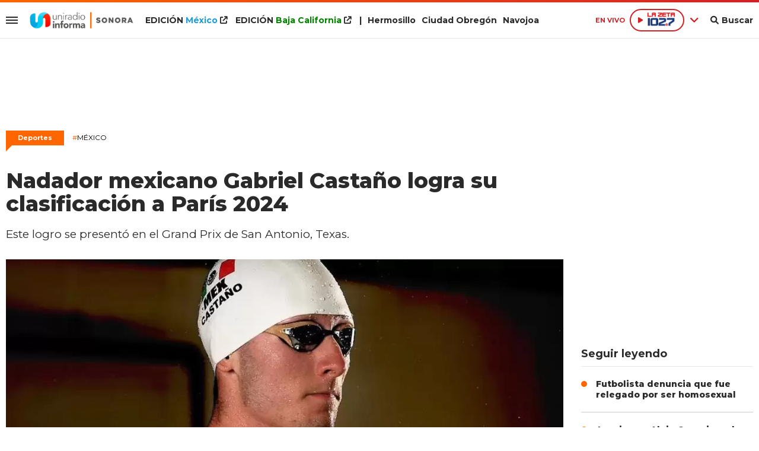

--- FILE ---
content_type: text/html; charset=ISO-8859-1
request_url: https://www.uniradiosonora.com/deportes/nadador-mexicano-gabriel-castano-logra-su-clasificacion-paris-2024-n740536
body_size: 9356
content:
<!DOCTYPE html><html lang="es-MX" prefix="og: https://ogp.me/ns#"><head><title>Nadador mexicano Gabriel Castaño logra su clasificación a París 2024 - Uniradio Informa Sonora</title> <meta charset="iso-8859-1" /><meta name="description" content="Este logro se presentó en el Grand Prix de San Antonio, Texas." /><meta name="keywords" content="" /> <link rel="preload" href="https://statics.uniradiosonora.com/2024/04/crop/661ada693552c__940x492.webp" as="image"> <link rel="canonical" href="https://www.uniradiobaja.com/deportes/nadador-mexicano-gabriel-castano-logra-su-clasificacion-paris-2024-n740535" /> <meta name="robots" content="index, follow, max-image-preview:large"/> <link rel="amphtml" href="https://www.uniradiosonora.com/deportes/nadador-mexicano-gabriel-castano-logra-su-clasificacion-paris-2024-n740536/amp"/> <meta property="og:url" content="https://www.uniradiosonora.com/deportes/nadador-mexicano-gabriel-castano-logra-su-clasificacion-paris-2024-n740536" /> <meta property="og:title" content="Nadador mexicano Gabriel Castaño logra su clasificación a París 2024" /> <meta property="og:description" content="Este logro se presentó en el Grand Prix de San Antonio, Texas." /> <meta property="og:image" content="https://statics.uniradiosonora.com/2024/04/661ada693552c.jpeg" /> <meta name="og:type" content="article" /> <meta name="og:site_name" content="Uniradio Informa Sonora" /> <meta name="og:region" content="Mexico" /> <meta name="og:country-name" content="Argentina" /> <meta name="twitter:card" content="summary_large_image" /> <meta name="twitter:title" content="Nadador mexicano Gabriel Castaño logra su clasificación a París 2024 - Uniradio Informa Sonora" /> <meta name="twitter:image" content="https://statics.uniradiosonora.com/2024/04/661ada693552c.jpeg" /> <meta name="twitter:site" content="@UniradioInforma" /> <meta name="twitter:creator" content="@UniradioInforma" /> <meta name="twitter:domain" content="https://www.uniradiosonora.com/" /> <meta name="twitter:description" content="Este logro se presentó en el Grand Prix de San Antonio, Texas." /> <script type="application/ld+json"> { "@context": "http:\/\/schema.org", "@type": "NewsArticle", "headline": "Nadador mexicano Gabriel Casta\u00f1o logra su clasificaci\u00f3n a Par\u00eds 2024", "name": "Nadador mexicano Gabriel Casta\u00f1o logra su clasificaci\u00f3n a Par\u00eds 2024", "description": "Este logro se present\u00f3 en el Grand Prix de San Antonio, Texas.", "url": "https:\/\/www.uniradiosonora.com\/deportes\/nadador-mexicano-gabriel-castano-logra-su-clasificacion-paris-2024-n740536", "dateCreated": "2024-04-13T12:16:00-07:00", "dateModified": "2024-04-13T12:18:27-07:00", "articleSection": "Deportes", "keywords": "", "datePublished": "2024-04-13T12:16:00-07:00", "publisher": { "@type": "Organization", "name": "Uniradio Informa Sonora", "logo": { "@type": "ImageObject", "url": "https:\/\/statics.uniradiosonora.com\/uniradio\/img\/global\/uniradio_rrss.png", "width": "512", "height": "512" } }, "mainEntityOfPage": { "@type": "WebPage", "@id": "https:\/\/www.uniradiosonora.com\/deportes\/nadador-mexicano-gabriel-castano-logra-su-clasificacion-paris-2024-n740536" }, "author": { "@type": "Person", "name": "Uniradio Informa Sonora" }, "image": "https:\/\/statics.uniradiosonora.com\/2024\/04\/crop\/661ada693552c__940x492.webp"
}</script> <script type="application/ld+json">{ "@context": "http://schema.org", "@type": "BreadcrumbList", "itemListElement": [{ "@type": "ListItem", "position": 1, "name": "Deportes", "item": "https://www.uniradiosonora.com/deportes/" },{ "@type": "ListItem", "position": 2, "name": "Nadador mexicano Gabriel Castaño logra su clasificación a París 2024" }]
} </script> <meta name="theme-color" content="#ff6600"> <meta name="msapplication-navbutton-color" content="#ff6600"> <meta name="apple-mobile-web-app-status-bar-style" content="#ff6600"> <meta name="author" content="Sourtech"> <meta name="generator" content="AmuraCMS powered by Sourtech" /> <meta name="viewport" content="width=device-width, initial-scale=1"> <link rel="dns-prefetch" href="//code.jquery.com" /> <link rel="dns-prefetch" href="//fonts.googleapis.com" /> <link rel="dns-prefetch" href="//cdnjs.cloudflare.com" /> <link rel="dns-prefetch" href="//unpkg.com" /> <link rel="preconnect" href="https://fonts.googleapis.com"> <link rel="preconnect" href="https://fonts.gstatic.com" crossorigin> <link rel="dns-prefetch" href="//statics.uniradiosonora.com/"/><link rel="preconnect" href="https://statics.uniradiosonora.com/"/> <link rel="preload" href="https://fonts.googleapis.com/css2?family=Merriweather:wght@400;700&family=Montserrat:wght@400;500;600;700;800&display=swap" as="style" onload="this.onload=null;this.rel='stylesheet'"><link rel="preload" href="https://cdnjs.cloudflare.com/ajax/libs/font-awesome/6.1.0/css/all.min.css" as="style" onload="this.onload=null;this.rel='stylesheet'"><link rel="preload" href="https://cdnjs.cloudflare.com/ajax/libs/Swiper/7.0.2/swiper-bundle.css" as="style" onload="this.onload=null;this.rel='stylesheet'"><link rel="preload" href="https://cdnjs.cloudflare.com/ajax/libs/weather-icons/2.0.12/css/weather-icons.min.css" as="style" onload="this.onload=null;this.rel='stylesheet'"><link type="text/css" rel="stylesheet" href="https://statics.uniradiosonora.com/uniradio/css/uniradio.sonora.css?v=1690839493" /> <link rel="preload" as="font" href="https://statics.uniradiosonora.com/uniradio/webfonts/fa-solid-900.woff2" type="font/woff2" crossorigin="anonymous"><link rel="preload" as="font" href="https://statics.uniradiosonora.com/uniradio/webfonts/fa-brands-400.woff2" type="font/woff2" crossorigin="anonymous"> <link rel="shortcut icon" href="https://statics.uniradiosonora.com/uniradio/img/global/favicon.son.png"/><link rel="icon" href="https://statics.uniradiosonora.com/uniradio/img/global/favicon.son.png" sizes="32x32" /><link rel="apple-touch-icon" href="https://statics.uniradiosonora.com/uniradio/img/global/favicon.son.png" /><meta name="msapplication-TileImage" content="https://statics.uniradiosonora.com/uniradio/img/global/favicon.son.png" /> <!-- Global site tag (gtag.js) - Google Analytics --><script async src="https://www.googletagmanager.com/gtag/js?id=UA-15309780-1"></script><script>window.dataLayer= window.dataLayer || [];function gtag(){dataLayer.push(arguments);}	gtag('js', new Date());gtag('config', 'UA-15309780-1');</script> <!-- ANALYTICS 4 --><script async src="https://www.googletagmanager.com/gtag/js?id=G-280TDYEPEC"></script><script> window.dataLayer = window.dataLayer || []; function gtag(){dataLayer.push(arguments);} gtag('js', new Date()); gtag('config', 'G-280TDYEPEC');</script> <script type="text/javascript" language="javascript">	var sitioEplanning = '6a628';	var seccionEplanning = 'deportes';	var subseccionEplanning = '';	var arrayPosiciones = new Array('PHmovil', 'M1', 'M2', 'M2P', 'M3', 'PHdesktop', 'Leaderboard', 'Box1','Box2', 'Leftbox', 'Bigbox', 'Halfpage', 'Flotantefijo');</script> <script type="text/javascript" src="https://statics.uniradiobaja.com/uniradio/js/eplanning.js"></script> </head><body> <main id="front" class="uniradio_sonora" data-root="https://www.uniradiosonora.com/"> <div class="stk-header"><div class="satelite v-light"><div class="wrapper"><div class="left-items"><div class="hamburger"><div class="hamburger-inner"><div class="bar bar1"></div><div class="bar bar2"></div><div class="bar bar3"></div><div class="bar bar4"></div></div></div> <div class="logo-top fijo"><a href="https://www.uniradiosonora.com/" title="Uniradio Informa Sonora"><img src="https://statics.uniradiosonora.com/uniradio/img/global/uniradio-informa-sonora.svg" alt="Uniradio Informa Sonora" width="455" height="72"></a></div><div class="top-nav"><ul><li class="edi mexico"><a target="_blank" href="https://www.uniradioinforma.com/" title="M&eacute;xico">EDICI&Oacute;N <span>M&eacute;xico</span> <i class="fa fa-external-link"></i></a></li> <li class="edi baja"><a target="_blank" href="https://www.uniradiobaja.com/" title="Baja California">EDICI&Oacute;N <span>Baja California</span> <i class="fa fa-external-link"></i></a></li> <li>|</li><li><a href="https://www.uniradiosonora.com/region/hermosillo" title="Hermosillo">Hermosillo</a></li><li><a href="https://www.uniradiosonora.com/region/ciudad-obregon" title="Ciudad Obreg&oacute;n">Ciudad Obreg&oacute;n</a></li><li><a href="https://www.uniradiosonora.com/region/navojoa" title="Navojoa">Navojoa</a></li></ul></div></div><div class="right-items fijo"><span class="fecha">M&eacute;xico 16 Enero de 2026</span> <div class="p-audio-stream p_sticky" id="jp_container_uniradio" role="application" aria-label="media player"> <div class="radio-controls"> <span class="live">EN VIVO</span> <div class="radio-actual"> <div class="radio listening" data-station="https://streamingcwsradio30.com:7027/stream?type=http&nocache=1"> <span class="play"><i class="fa-solid fa-play icon"></i></span><span><img src="https://statics.uniradiosonora.com/uniradio/img/global/1027-la-zeta.svg" width="64" height="34" alt="Zeta"></span> </div> </div> <span class="more"><i class="fa-solid fa-angle-down"></i></span> <div class="radios-list"> <div class="radio not" data-station="https://streamingcwsradio30.com:7026/stream?type=http&nocache=1"> <span class="play"><i class="fa-solid fa-play icon"></i></span> <span><img src="https://statics.uniradiosonora.com/uniradio/img/global/1003-stereo.svg" width="97" height="34" alt="Stereo 100.3 FM en vivo"></span> </div> <div class="radio not" data-station="https://streamingcwsradio30.com:7028/stream?type=http&nocache=1"> <span class="play"><i class="fa-solid fa-play icon"></i></span> <span><img src="https://statics.uniradiosonora.com/uniradio/img/global/1019-invasora.svg" width="150" height="64" alt="Invasora"></span> </div> <div class="radio not" data-station="https://streamingcwsradio30.com:7030/stream?type=http&nocache=1"> <span class="play"><i class="fa-solid fa-play icon"></i></span> <span><img src="https://statics.uniradiosonora.com/uniradio/img/global/985-la-zeta.svg" width="67" height="35" alt="La Zeta 95.5"></span> </div> <div class="radio not" data-station="https://streamingcwsradio30.com:7029/stream?type=http&nocache=1"> <span class="play"><i class="fa-solid fa-play icon"></i></span> <span><img src="https://statics.uniradiosonora.com/uniradio/img/global/905-invasora.svg" width="150" height="61" alt="Ã‘a Invasora 90.5"></span> </div> <div class="radio not" data-station="https://streamingcwsradio30.com:7032/stream?type=http&nocache=1"> <span class="play"><i class="fa-solid fa-play icon"></i></span> <span><img src="https://statics.uniradiosonora.com/uniradio/img/global/889-la-zeta.svg" width="150" height="81" alt="La Zeta 88.9"></span> </div> <div class="radio not" data-station="	https://streamingcwsradio30.com:7031/stream?type=http&nocache=1"> <span class="play"><i class="fa-solid fa-play icon"></i></span> <span><img src="https://statics.uniradiosonora.com/uniradio/img/global/1045_ke.svg" width="150" height="65" alt="Ke 104.5"></span> </div> </div> </div> <div id="radio_uniradio_header" class="jp-jplayer"></div> </div> <div class="bt-search"><div class="bt-search-open"><i class="fas fa-search"></i><span>Buscar</span></div> </div> </div></div><div class="mwrapper"><div class="sub-top"><div class="categorias"><a href="https://www.uniradiosonora.com/sociedad/" class="" title="Sociedad" >Sociedad</a><a href="https://www.uniradiosonora.com/gobierno/" class="" title="Gobierno" >Gobierno</a><a href="https://www.uniradiosonora.com/policiaca/" class="" title="Policiaca" >Policiaca</a><a href="https://www.uniradiosonora.com/salud/" class="" title="Salud" >Salud</a><a href="https://www.uniradiosonora.com/fama/" class="" title="Fama" >Fama</a><a href="https://www.uniradiosonora.com/negocios/" class="" title="Negocios" >Negocios</a><a href="https://www.uniradiosonora.com/mundo/" class="" title="Mundo" >Mundo</a><a href="https://www.uniradiosonora.com/deportes/" class="" title="Deportes" >Deportes</a><a href="https://www.uniradiosonora.com/ciencia-tecnologia/" class="" title="Ciencia y tecnología" >Ciencia y tecnología</a><a href="https://www.uniradiosonora.com/viral/" class="" title="Viral" >Viral</a> <a href="https://www.uniradiosonora.com/especial/naranjeros" title="Naranjeros" class="ahorra-dinero" style="color: #f60;">Naranjeros</a></li> </div> <div class="info-top"></div></div></div></div></div><div id="bn"></div> <div class="menu-desp"><nav class="nav-desp"><div id="close-menu" class="close"><i class="fa-solid fa-xmark"></i></div><div class="logo"><a href="https://www.uniradiosonora.com/" title="Uniradio Informa Sonora"><img src="https://statics.uniradiosonora.com/uniradio/img/global/uniradio-informa-sonora.svg" alt="Uniradio Informa Sonora" width="320" height="38"></a></div><div class="search-area"> <form id="search" class="frmSearch" method="get" action="https://www.uniradiosonora.com/search"> <input type="search" name="q" placeholder="Buscar" class="search-input"> <button class="action" aria-label="Buscar"><i class="fas fa-search"></i></button> </form> </div><ul class="menu-nav"> <li class="edicion mexico"><a target="_blank" href="https://www.uniradioinforma.com/" class="active" title="M&eacute;xico">EDICI&Oacute;N <span>M&eacute;xico</span></a> <i class="fa fa-external-link"></i></li> <li class="edicion baja"><a target="_blank" href="https://www.uniradiobaja.com/" class="active" title="Baja California">EDICI&Oacute;N <span>Baja California</span></a> <i class="fa fa-external-link"></i></li> <li class="edicion"><a href="https://www.uniradiosonora.com/region/hermosillo" class="active" title="Hermosillo"><i class="fas fa-plus"></i> Hermosillo</a></li> <li class="edicion"><a href="https://www.uniradiosonora.com/region/ciudad-obregon" class="active" title="Ciudad Obreg&oacute;n"><i class="fas fa-plus"></i> Ciudad Obreg&oacute;n</a></li><li class="edicion"><a href="https://www.uniradiosonora.com/region/navojoa" class="active" title="Navojoa"><i class="fas fa-plus"></i> Navojoa</a></li> <li class=""><a href="https://www.uniradiosonora.com/ultimas-noticias/" title="Últimas Noticias" class="">Últimas Noticias</a></li> <li class=""><a href="https://www.uniradiosonora.com/sociedad/" title="Sociedad" class="">Sociedad</a></li> <li class=""><a href="https://www.uniradiosonora.com/gobierno/" title="Gobierno" class="">Gobierno</a></li> <li class=""><a href="https://www.uniradiosonora.com/policiaca/" title="Policiaca" class="">Policiaca</a></li> <li class=""><a href="https://www.uniradiosonora.com/salud/" title="Salud" class="">Salud</a></li> <li class=""><a href="https://www.uniradiosonora.com/fama/" title="Fama" class="">Fama</a></li> <li class=""><a href="https://www.uniradiosonora.com/negocios/" title="Negocios" class="">Negocios</a></li> <li class=""><a href="https://www.uniradiosonora.com/mundo/" title="Mundo" class="">Mundo</a></li> <li class=""><a href="https://www.uniradiosonora.com/deportes/" title="Deportes" class="">Deportes</a></li> <li class=""><a href="https://www.uniradiosonora.com/ciencia-tecnologia/" title="Ciencia y tecnología" class="">Ciencia y tecnología</a></li> <li class=""><a href="https://www.uniradiosonora.com/viral/" title="Viral" class="">Viral</a></li> <li class=""><a href="https://www.uniradiosonora.com/reportajes-especiales/" title="Reportajes Especiales" class="active">Reportajes Especiales</a></li> <li class=""><a href="https://www.uniradiosonora.com/columnas/" title="Columnas" class="active">Columnas</a></li> <li class="ahorra-dinero"><a href="https://www.uniradiosonora.com/especial/naranjeros" title="Naranjeros" style="background: #f60;">Naranjeros</a></li></ul><div class="social"> <a href="https://www.facebook.com/UniradioSonora" target="_blank" rel="noopener nofollow" aria-label="Facebook"><i class="fab fa-facebook-f"></i></a> <a href="https://twitter.com/uniradiosonora" target="_blank" rel="noopener nofollow" aria-label="Twitter"><i class="fab fa-twitter"></i></a> <a href="https://www.youtube.com/@uniradiosonora/" target="_blank" rel="noopener nofollow" aria-label="Youtube"><i class="fab fa-youtube"></i></a> <a href="https://www.instagram.com/uniradiosonora/" target="_blank" rel="noopener nofollow" aria-label="Instagram"><i class="fab fa-instagram"></i></a> <a href="https://www.tiktok.com/@uniradiosonora" target="_blank" rel="noopener nofollow" aria-label="TikTok"><i class="fab fa-tiktok"></i></a> </div> <p class="emis"><strong>Emisoras de radio</strong></p> <div class="columns dos"> <div class="col"> <p class="emis">San Diego</p> <div class="emisoras"> <a href="https://www.invasora997.com" title="Invasora" target="_blank"><img src="https://statics.uniradiosonora.com/uniradio/img/global/emisoras/bc/invasora_997.png" alt="Invasora" width="150" height="73" loading="lazy"></a><a href="https://www.pulsarfm.com" title="Pulsar" target="_blank"><img src="https://statics.uniradiosonora.com/uniradio/img/global/emisoras/bc/pulsar_1073.png" alt="Pulsar" width="150" height="59" loading="lazy"></a> </div> </div> <div class="col"> <p class="emis">Tijuana</p> <div class="emisoras"> <a href="https://www.invasora945.com" title="Invasora 94.5" target="_blank"><img src="https://statics.uniradiosonora.com/uniradio/img/global/emisoras/bc/invasora_945.png" alt="La Invasora" width="150" height="73" loading="lazy"></a><a href="http://www.lapoderosa860.com/" title="La Poderosa 860" target="_blank"><img src="https://statics.uniradiosonora.com/uniradio/img/global/emisoras/bc/poderosa_860.png" alt="La Poderosa" width="150" height="50" loading="lazy"></a><a href="https://www.pulsarfm.com" title="Pulsar" target="_blank"><img src="https://statics.uniradiosonora.com/uniradio/img/global/emisoras/bc/pulsar_1073.png" alt="Pulsar" width="150" height="59" loading="lazy"></a> </div> </div> </div> <div class="columns dos"> <div class="col"> <p class="emis">Mexicali</p> <div class="emisoras"> <a href="https://www.invasora1049.com/" title="Invasora 104.9" target="_blank"><img src="https://statics.uniradiosonora.com/uniradio/img/global/emisoras/mexicali/invasora_1049.png" alt="La Invasora" width="150" height="69" loading="lazy"></a> </div> </div> <div class="col"> <p class="emis">Hermosillo</p> <div class="emisoras"> <a href="https://www.stereo100.com.mx" title="Stereo" target="_blank"><img src="https://statics.uniradiosonora.com/uniradio/img/global/emisoras/sonora/stereo_1003.png" alt="Stereo" width="150" height="65" loading="lazy"></a><a href="https://www.invasora1019.com" title="Invasora" target="_blank"><img src="https://statics.uniradiosonora.com/uniradio/img/global/emisoras/sonora/invasora_1019.png" alt="Invasora" width="150" height="64" loading="lazy"></a><a href="https://www.lazeta1027.com" title="La Z" target="_blank"><img src="https://statics.uniradiosonora.com/uniradio/img/global/emisoras/sonora/z_102.7.png" alt="La Z" width="150" height="78" loading="lazy"></a> </div> </div> </div> <div class="columns dos"> <div class="col"> <p class="emis">CD. Obreg&oacute;n</p> <div class="emisoras"> <a href="https://www.invasora905.com" title="Invasora 94.5" target="_blank"><img src="https://statics.uniradiosonora.com/uniradio/img/global/emisoras/sonora/invasora_905.png" alt="La Invasora" width="150" height="61" loading="lazy"></a><a href="https://www.lazeta985.com" title="La Z" target="_blank"><img src="https://statics.uniradiosonora.com/uniradio/img/global/emisoras/sonora/z_985.png" alt="La Z" width="150" height="78" loading="lazy"></a> </div> </div> <div class="col"> <p class="emis">Navojoa</p> <div class="emisoras"> <a href="https://www.ke1045.com" title="KE" target="_blank"><img src="https://statics.uniradiosonora.com/uniradio/img/global/emisoras/sonora/ke_1045.png" alt="KE" width="150" height="65" loading="lazy"></a><a href="https://www.zeta889.com" title="La Z" target="_blank"><img src="https://statics.uniradiosonora.com/uniradio/img/global/emisoras/sonora/z_889.png" alt="La Z" width="150" height="81" loading="lazy"></a> </div> </div> </div> </nav></div> <div class="contoy"> <div class="ficha-container"><div class="wrapper"> <div class="ada ada_top ada_mod" data-id="AD69|SON_LEADERBOARD"> <div class="ada-wrapper" > <div id='div-ada-69' style='width:728px; height:90px' class="ada-content"> <script type="text/javascript">eplAD4M("Leaderboard");</script> </div> </div> </div> <a class="tag" href="https://www.uniradiosonora.com/deportes/" title="Deportes">Deportes</a> <p class="ky"><a href="https://www.uniradiosonora.com/temas/mexico-t17" title="México"><span>#</span>México</a></p> <div class="columns tres-uno"> <div class="col" > <div class="article infinit"> <article class="precontent obsAmuraArticle" data-link="https://www.uniradiosonora.com/deportes/nadador-mexicano-gabriel-castano-logra-su-clasificacion-paris-2024-n740536" data-title="Nadador mexicano Gabriel Castaño logra su clasificación a París 2024"> <h1 class="tit-ficha">Nadador mexicano Gabriel Castaño logra su clasificación a París 2024</h1> <h2 class="sufix-ficha">Este logro se presentó en el Grand Prix de San Antonio, Texas.</h2> </article> <figure class="image-detail"> <picture> <source type="image/webp" media="(min-width: 1000px)" srcset="https://statics.uniradiosonora.com/2024/04/crop/661ada693552c__940x492.webp"> <img class="cst_img" src="https://statics.uniradiosonora.com/2024/04/crop/661ada693552c__400x209.webp" width="940" height="492" alt="Nadador" longdesc="www.eluniversal.com.mx" > </picture> <figcaption>Nadador <strong>www.eluniversal.com.mx</strong></figcaption> </figure> <div class="columns cincuenta-rest"> <div class="col"> </div> <div class="col"> <p class="autor"> por <strong>EL UNIVERSAL</strong> </p><p class="miga">13/04/2024 12:16 / <a href="https://www.uniradiosonora.com/"><strong>Uniradio Informa Sonora</strong></a> / <a href="https://www.uniradiosonora.com/deportes/" title="Deportes">Deportes</a> <span class="update">/ Actualizado al 13/04/2024</span></p> <div class="redes-share"> <div class="items unique"> <a href="#" class="redlink" title="Whatsapp" onclick="javascript:trackSocial('whatsapp', 'https://www.uniradiosonora.com/deportes/nadador-mexicano-gabriel-castano-logra-su-clasificacion-paris-2024-n740536', 'Nadador\x20mexicano\x20Gabriel\x20Casta\u00F1o\x20logra\x20su\x20clasificaci\u00F3n\x20a\x20Par\u00EDs\x202024');return false"><i class="fab fa-whatsapp"></i></a> <a href="#" class="redlink" title="Twitter" onclick="javascript:trackSocial('twitter', 'https://www.uniradiosonora.com/deportes/nadador-mexicano-gabriel-castano-logra-su-clasificacion-paris-2024-n740536', 'Nadador\x20mexicano\x20Gabriel\x20Casta\u00F1o\x20logra\x20su\x20clasificaci\u00F3n\x20a\x20Par\u00EDs\x202024');return false"><i class="fab fa-twitter"></i></a> <a href="#" class="redlink" title="Facebook" onclick="javascript:trackSocial('facebook', 'https://www.uniradiosonora.com/deportes/nadador-mexicano-gabriel-castano-logra-su-clasificacion-paris-2024-n740536');return false"><i class="fab fa-facebook-square"></i></a> <a href="#" class="redlink" title="Linkedin" onclick="javascript:trackSocial('linkedin', 'https://www.uniradiosonora.com/deportes/nadador-mexicano-gabriel-castano-logra-su-clasificacion-paris-2024-n740536', 'Nadador\x20mexicano\x20Gabriel\x20Casta\u00F1o\x20logra\x20su\x20clasificaci\u00F3n\x20a\x20Par\u00EDs\x202024');return false"><i class="fab fa-linkedin"></i></a> <a href="#" class="redlink d-sm-none" title="Telegram" onclick="javascript:trackSocial('telegram', 'https://www.uniradiosonora.com/deportes/nadador-mexicano-gabriel-castano-logra-su-clasificacion-paris-2024-n740536', 'Nadador\x20mexicano\x20Gabriel\x20Casta\u00F1o\x20logra\x20su\x20clasificaci\u00F3n\x20a\x20Par\u00EDs\x202024');return false"><i class="fab fa-telegram-plane"></i></a> </div> </div> <article class="content"> <div class="ada ada_content ada_mod" data-id="AD76|SON_LEFTBOX"> <div class="ada-wrapper" > <div id='div-ada-76' style='' class="ada-content"> <script type="text/javascript">eplAD4M("Leftbox");</script> </div> </div> </div> <p>(EL UNIVERSAL).- Este sábado se ha dado otro motivo de orgullo por parte del deporte mexicano. El nadador Gabriel Castaño dio la marca para los Juegos Olímpicos París 2024. <p>Este logro se presentó en el Grand Prix de San Antonio, Texas. <p>Esta mañana, Castaño lo logró en la eliminatoria de los 50 metros libre, con un tiempo de 21.67 segundos. <p>Por si eso fuera poco, pasó en primer lugar para la final, en una competencia con varios nadadores olímpicos, incluidos los mejores de Estados Unidos. <p>Por segunda ocasión dio marca para ir a los Juegos Olímpicos, ya que asistió a los de Tokio de 2020. <p>Castaño es un gran orgullo, el segundo nadador mexicano que da la marca para los Juegos Olímpicos de este año en París. <p>El primero fue Miguel de Lara, en los 200 metros pecho, y ahora se presenta en los 50 libre. <p>En este campeonato en San Antonio, Texas, han estado participando varios nadadores mexicanos, pero el único que ha dado la marca es Gabriel Castaño, quien después de su participación en Tokio dejó de nadar dos años, pero ahora nuevamente se puso a trabajar y otra vez dio la marca. <p>Felicidades a este gran nadador mexicano, quien tendrá toda la oportunidad de recibir apoyo por parte del fideicomiso que se formó para el Top 16, de aquí a los Juegos Olímpicos. </article> </div></div> <div ></div> </div> <div id="obsAmuraNews"></div> <div class="last-news"> <h2 class="tit-section-mini light">Siga leyendo</h2> <article class="noti-box top"> <div class="columns uno-dos-nobreak"> <figure> <a href="https://www.uniradiosonora.com/deportes/checo-perez-ya-debuto-cadillac-circuito-silverstone-n864408" title="&quot;Checo&quot; Pérez ya debutó con Cadillac en el Circuito de Silverstone"> <picture> <source type="image/webp" media="(min-width: 1000px)" srcset="https://statics.uniradiosonora.com/2026/01/crop/696adc2b1061c__190x122.webp"> <img class="cst_img" loading="lazy" src="https://statics.uniradiosonora.com/2026/01/crop/696adc2b1061c__190x122.webp" width="190" height="122" alt="&quot;Checo&quot; Pérez ya debutó con Cadillac en el Circuito de Silverstone" > </picture> </a> </figure> <div class="info"> <h3 class="tit"><a href="https://www.uniradiosonora.com/deportes/checo-perez-ya-debuto-cadillac-circuito-silverstone-n864408" title="&quot;Checo&quot; Pérez ya debutó con Cadillac en el Circuito de Silverstone" data-format="1">"Checo" Pérez ya debutó con Cadillac en el Circuito de Silverstone</a></h3> </div> </div> </article> <article class="noti-box top"> <div class="columns uno-dos-nobreak"> <figure> <a href="https://www.uniradiosonora.com/deportes/canelo-alvarez-segundo-deportista-mejor-pagado-mundo-n864405" title="&quot;Canelo&quot; Álvarez, el segundo deportista mejor pagado del mundo"> <picture> <source type="image/webp" media="(min-width: 1000px)" srcset="https://statics.uniradiosonora.com/2026/01/crop/696ada95ab3fd__190x122.webp"> <img class="cst_img" loading="lazy" src="https://statics.uniradiosonora.com/2026/01/crop/696ada95ab3fd__190x122.webp" width="190" height="122" alt="&quot;Canelo&quot; Álvarez, el segundo deportista mejor pagado del mundo" > </picture> </a> </figure> <div class="info"> <h3 class="tit"><a href="https://www.uniradiosonora.com/deportes/canelo-alvarez-segundo-deportista-mejor-pagado-mundo-n864405" title="&quot;Canelo&quot; Álvarez, el segundo deportista mejor pagado del mundo" data-format="1">"Canelo" Álvarez, el segundo deportista mejor pagado del mundo</a></h3> </div> </div> </article> <article class="noti-box top"> <div class="columns uno-dos-nobreak"> <figure> <a href="https://www.uniradiosonora.com/deportes/bears-chicago-recibiran-rams-temperatura-14-grados-n864300" title="Bears de Chicago recibirán a Rams con temperatura de -14 grados"> <picture> <source type="image/webp" media="(min-width: 1000px)" srcset="https://statics.uniradiosonora.com/2026/01/crop/696a87832ae20__190x122.webp"> <img class="cst_img" loading="lazy" src="https://statics.uniradiosonora.com/2026/01/crop/696a87832ae20__190x122.webp" width="190" height="122" alt="Bears de Chicago recibirán a Rams con temperatura de -14 grados" > </picture> </a> </figure> <div class="info"> <h3 class="tit"><a href="https://www.uniradiosonora.com/deportes/bears-chicago-recibiran-rams-temperatura-14-grados-n864300" title="Bears de Chicago recibirán a Rams con temperatura de -14 grados" data-format="1">Bears de Chicago recibirán a Rams con temperatura de -14 grados</a></h3> </div> </div> </article> <article class="noti-box top"> <div class="columns uno-dos-nobreak"> <figure> <a href="https://www.uniradiosonora.com/deportes/canelo-alvarez-regresara-ring-12-septiembre-n864223" title="&quot;Canelo&quot; Álvarez regresará al ring el 12 de septiembre"> <picture> <source type="image/webp" media="(min-width: 1000px)" srcset="https://statics.uniradiosonora.com/2026/01/crop/696997fa0f2e5__190x122.webp"> <img class="cst_img" loading="lazy" src="https://statics.uniradiosonora.com/2026/01/crop/696997fa0f2e5__190x122.webp" width="190" height="122" alt="&quot;Canelo&quot; Álvarez regresará al ring el 12 de septiembre" > </picture> </a> </figure> <div class="info"> <h3 class="tit"><a href="https://www.uniradiosonora.com/deportes/canelo-alvarez-regresara-ring-12-septiembre-n864223" title="&quot;Canelo&quot; Álvarez regresará al ring el 12 de septiembre" data-format="1">"Canelo" Álvarez regresará al ring el 12 de septiembre</a></h3> </div> </div> </article> <article class="noti-box top"> <div class="columns uno-dos-nobreak"> <figure> <a href="https://www.uniradiosonora.com/deportes/sonora-vera-accion-campeonato-nacional-varonil-softbol-sub-14-17-n864064" title="Sonora verá acción en Campeonato Nacional Varonil de Softbol Sub 14 y 17"> <picture> <source type="image/webp" media="(min-width: 1000px)" srcset="https://statics.uniradiosonora.com/2026/01/crop/6968514364644__190x122.webp"> <img class="cst_img" loading="lazy" src="https://statics.uniradiosonora.com/2026/01/crop/6968514364644__190x122.webp" width="190" height="122" alt="Sonora verá acción en Campeonato Nacional Varonil de Softbol Sub 14 y 17" > </picture> </a> </figure> <div class="info"> <h3 class="tit"><a href="https://www.uniradiosonora.com/deportes/sonora-vera-accion-campeonato-nacional-varonil-softbol-sub-14-17-n864064" title="Sonora verá acción en Campeonato Nacional Varonil de Softbol Sub 14 y 17" data-format="1">Sonora verá acción en Campeonato Nacional Varonil de Softbol Sub 14 y 17</a></h3> </div> </div> </article> </div> </div> <div class="col"> <div class="mod-aside"> <div class="ada ada_sidebar ada_mod" data-id="AD74|SON_BOX1"> <div class="ada-wrapper" > <div id='div-ada-74' style='width:300px; height:250px' class="ada-content"> <script type="text/javascript">eplAD4M("Box1");</script> </div> </div> </div> <div class="last-news"> <h2 class="tit-section-mini">Seguir leyendo</h2> <ul> <li><a href="https://www.uniradiosonora.com/deportes/futbolista-denuncia-fue-relegado-ser-homosexual-n863881" title="Futbolista denuncia que fue relegado por ser homosexual">Futbolista denuncia que fue relegado por ser homosexual</a></li> </ul> <ul> <li><a href="https://www.uniradiosonora.com/deportes/asesinan-alain-orsoni-funeral-su-madre-hombre-abrio-puertas-europa-memo-ochoa-n863706" title="Asesinan a Alain Orsoni en el funeral de su madre: el hombre que abrió las puertas de Europa a Memo Ochoa">Asesinan a Alain Orsoni en el funeral de su madre: el hombre que abrió las puertas de Europa a Memo Ochoa</a></li> </ul> <ul> <li><a href="https://www.uniradiosonora.com/deportes/steelers-son-eliminados-playoffs-perder-casa-n863697" title="Steelers son eliminados de playoffs al perder en casa">Steelers son eliminados de playoffs al perder en casa</a></li> </ul> <ul> <li><a href="https://www.uniradiosonora.com/deportes/donovan-carrillo-agradece-respaldo-conade-n863628" title="Donovan Carrillo agradece el respaldo de Conade">Donovan Carrillo agradece el respaldo de Conade</a></li> </ul> <ul> <li><a href="https://www.uniradiosonora.com/deportes/real-madrid-destituye-xabi-alonso-tras-derrota-barcelona-supercopa-arbeloa-tomara-su-lugar-n863577" title="Real Madrid destituye a Xabi Alonso tras la derrota contra el Barcelona en la Supercopa; Arbeloa tomará su lugar">Real Madrid destituye a Xabi Alonso tras la derrota contra el Barcelona en la Supercopa; Arbeloa tomará su lugar</a></li> </ul> </div> <div class="ada ada_sidebar ada_mod" data-id="AD75|SON_BOX2"> <div class="ada-wrapper" > <div id='div-ada-75' style='width:300px; height:250px' class="ada-content"> <script type="text/javascript">eplAD4M("Box2");</script> </div> </div> </div> <div class=""> <div class="mas-visto mod45"> <h2 class="tit-box"><span class="tx">Lo Más leído</span></h2> <ol class="list-counter"> <li> <article class="noti-box list"> <div class="columns dos-uno-nobreak"> <div class="info"> <span class="sect">Gobierno</span> <h3 class="tit"><a href="https://www.uniradiosonora.com/gobierno/nuevo-libramiento-norponiente-desviara-mas-millon-vehiculos-ano-ciudad-n863492" title="Nuevo Libramiento Norponiente desviará más de un millón de vehículos al año de la ciudad">Nuevo Libramiento Norponiente desviará más de un millón de vehículos al año de la ciudad</a></h3> </div> <figure> <a href="https://www.uniradiosonora.com/gobierno/nuevo-libramiento-norponiente-desviara-mas-millon-vehiculos-ano-ciudad-n863492" title="Nuevo Libramiento Norponiente desviará más de un millón de vehículos al año de la ciudad" class="wlz"> <picture> <source type="image/webp" media="(min-width: 1000px)" srcset="https://statics.uniradiosonora.com/2026/01/crop/69641d1aeb729__160x90.webp"> <img class="cst_img" src="https://statics.uniradiosonora.com/2026/01/crop/69641d1aeb729__160x90.webp" width="160" height="90" alt="Nuevo Libramiento Norponiente" longdesc="Archivo" > </picture> </a> </figure> </div> </article> </li> <li> <article class="noti-box list"> <div class="columns dos-uno-nobreak"> <div class="info"> <span class="sect">Fama</span> <h3 class="tit"><a href="https://www.uniradiosonora.com/fama/omar-robles-compositor-sonorense-transforma-sentimientos-exitos-musicales-n864109" title="Omar Robles: el compositor sonorense que transforma sentimientos en éxitos musicales">Omar Robles: el compositor sonorense que transforma sentimientos en éxitos musicales</a></h3> </div> <figure> <a href="https://www.uniradiosonora.com/fama/omar-robles-compositor-sonorense-transforma-sentimientos-exitos-musicales-n864109" title="Omar Robles: el compositor sonorense que transforma sentimientos en éxitos musicales" class="wlz"> <picture> <source type="image/webp" media="(min-width: 1000px)" srcset="https://statics.uniradiosonora.com/2026/01/crop/69692b29b8e53__160x90.webp"> <img class="cst_img" src="https://statics.uniradiosonora.com/2026/01/crop/69692b29b8e53__160x90.webp" width="160" height="90" alt="Omar Angulo Robles, compositor sonorense" longdesc="Yeniseth Cortés" > </picture> </a> </figure> </div> </article> </li> <li> <article class="noti-box list"> <div class="columns dos-uno-nobreak"> <div class="info"> <span class="sect">Sociedad</span> <h3 class="tit"><a href="https://www.uniradiosonora.com/sociedad/fallece-el-polacas-entranable-personaje-unison-70-anos-n863646" title="Fallece &quot;El Polacas&quot;, entrañable personaje de la Unison, a los 70 años">Fallece "El Polacas", entrañable personaje de la Unison, a los 70 años</a></h3> </div> <figure> <a href="https://www.uniradiosonora.com/sociedad/fallece-el-polacas-entranable-personaje-unison-70-anos-n863646" title="Fallece &quot;El Polacas&quot;, entrañable personaje de la Unison, a los 70 años" class="wlz"> <picture> <source type="image/webp" media="(min-width: 1000px)" srcset="https://statics.uniradiosonora.com/2026/01/crop/69657ff719a78__160x90.webp"> <img class="cst_img" src="https://statics.uniradiosonora.com/2026/01/crop/69657ff719a78__160x90.webp" width="160" height="90" alt="&quot;El Polacas&quot;" longdesc="Archivo" > </picture> </a> </figure> </div> </article> </li> <li> <article class="noti-box list"> <div class="columns dos-uno-nobreak"> <div class="info"> <span class="sect">Deportes</span> <h3 class="tit"><a href="https://www.uniradiosonora.com/deportes/asesinan-alain-orsoni-funeral-su-madre-hombre-abrio-puertas-europa-memo-ochoa-n863706" title="Asesinan a Alain Orsoni en el funeral de su madre: el hombre que abrió las puertas de Europa a Memo Ochoa">Asesinan a Alain Orsoni en el funeral de su madre: el hombre que abrió las puertas de Europa a Memo Ochoa</a></h3> </div> <figure> <a href="https://www.uniradiosonora.com/deportes/asesinan-alain-orsoni-funeral-su-madre-hombre-abrio-puertas-europa-memo-ochoa-n863706" title="Asesinan a Alain Orsoni en el funeral de su madre: el hombre que abrió las puertas de Europa a Memo Ochoa" class="wlz"> <picture> <source type="image/webp" media="(min-width: 1000px)" srcset="https://statics.uniradiosonora.com/2026/01/crop/696668abcd484__160x90.webp"> <img class="cst_img" src="https://statics.uniradiosonora.com/2026/01/crop/696668abcd484__160x90.webp" width="160" height="90" alt="_" longdesc="-" > </picture> </a> </figure> </div> </article> </li> <li> <article class="noti-box list"> <div class="columns dos-uno-nobreak"> <div class="info"> <span class="sect">Policiaca</span> <h3 class="tit"><a href="https://www.uniradiosonora.com/policiaca/atacan-4-puntos-venta-drogas-hermosillo-reporta-fiscalia-n863763" title="Atacan 4 puntos de venta de drogas en Hermosillo, reporta Fiscalía">Atacan 4 puntos de venta de drogas en Hermosillo, reporta Fiscalía</a></h3> </div> <figure> <a href="https://www.uniradiosonora.com/policiaca/atacan-4-puntos-venta-drogas-hermosillo-reporta-fiscalia-n863763" title="Atacan 4 puntos de venta de drogas en Hermosillo, reporta Fiscalía" class="wlz"> <picture> <source type="image/webp" media="(min-width: 1000px)" srcset="https://statics.uniradiosonora.com/2026/01/crop/69669fbc3c250__160x90.webp"> <img class="cst_img" src="https://statics.uniradiosonora.com/2026/01/crop/69669fbc3c250__160x90.webp" width="160" height="90" alt="Samuel Colosio Martínez" longdesc="Germán Contreras" > </picture> </a> </figure> </div> </article> </li> </ol> </div> </div> <div class="ada amuraSticky ada_sidebar ada_mod" data-id="AD77|SON_HALFPAGE"> <div class="ada-wrapper" > <div id='div-ada-77' style='width:300px; height:600px' class="ada-content"> <script type="text/javascript">eplAD4M("Halfpage");</script> </div> </div> </div> </div></div> </div> <div class="relacionados"> <div class="ada ada_bottom ada_mod" data-id="AD79|SON_BIGBOX"> <div class="ada-wrapper" > <div id='div-ada-79' style='' class="ada-content"> <script type="text/javascript">eplAD4M("Bigbox");</script> </div> </div> </div> <div class="tit-section"><h2 class="tit">&Uacute;ltimas noticias</h2></div> <div class="columns cuatro"> <article class="noti-box"> <figure> <a href="https://www.uniradiosonora.com/deportes/checo-perez-ya-debuto-cadillac-circuito-silverstone-n864408" title="&quot;Checo&quot; Pérez ya debutó con Cadillac en el Circuito de Silverstone"> <picture> <source type="image/webp" media="(min-width: 1000px)" srcset="https://statics.uniradiosonora.com/2026/01/crop/696adc2b1061c__450x265.webp"> <img class="cst_img" loading="lazy" src="https://statics.uniradiosonora.com/2026/01/crop/696adc2b1061c__450x265.webp" width="450" height="265" alt="&quot;Checo&quot; Pérez" longdesc="Archivo" > </picture> </a> </figure> <div class="info"> <span class="tag">Deportes</span> <h3 class="tit"><a href="https://www.uniradiosonora.com/deportes/checo-perez-ya-debuto-cadillac-circuito-silverstone-n864408" title="&quot;Checo&quot; Pérez ya debutó con Cadillac en el Circuito de Silverstone">"Checo" Pérez ya debutó con Cadillac en el Circuito de Silverstone</a></h3> </div> </article> <article class="noti-box"> <figure> <a href="https://www.uniradiosonora.com/deportes/canelo-alvarez-segundo-deportista-mejor-pagado-mundo-n864405" title="&quot;Canelo&quot; Álvarez, el segundo deportista mejor pagado del mundo"> <picture> <source type="image/webp" media="(min-width: 1000px)" srcset="https://statics.uniradiosonora.com/2026/01/crop/696ada95ab3fd__450x265.webp"> <img class="cst_img" loading="lazy" src="https://statics.uniradiosonora.com/2026/01/crop/696ada95ab3fd__450x265.webp" width="450" height="265" alt="&quot;Canelo&quot; Álvarez" longdesc="Archivo" > </picture> </a> </figure> <div class="info"> <span class="tag">Deportes</span> <h3 class="tit"><a href="https://www.uniradiosonora.com/deportes/canelo-alvarez-segundo-deportista-mejor-pagado-mundo-n864405" title="&quot;Canelo&quot; Álvarez, el segundo deportista mejor pagado del mundo">"Canelo" Álvarez, el segundo deportista mejor pagado del mundo</a></h3> </div> </article> <article class="noti-box"> <figure> <a href="https://www.uniradiosonora.com/gobierno/refuerzan-cultura-prevencion-cereso-2-hermosillo-n864402" title="Refuerzan cultura de prevención en el Cereso 2 de Hermosillo"> <picture> <source type="image/webp" media="(min-width: 1000px)" srcset="https://statics.uniradiosonora.com/2026/01/crop/696ad6d00e265__450x265.webp"> <img class="cst_img" loading="lazy" src="https://statics.uniradiosonora.com/2026/01/crop/696ad6d00e265__450x265.webp" width="450" height="265" alt="Cereso 2" longdesc="Archivo" > </picture> </a> </figure> <div class="info"> <span class="tag">Gobierno</span> <h3 class="tit"><a href="https://www.uniradiosonora.com/gobierno/refuerzan-cultura-prevencion-cereso-2-hermosillo-n864402" title="Refuerzan cultura de prevención en el Cereso 2 de Hermosillo">Refuerzan cultura de prevención en el Cereso 2 de Hermosillo</a></h3> </div> </article> <article class="noti-box"> <figure> <a href="https://www.uniradiosonora.com/gobierno/ultimas-semanas-15-descuento-pago-predial-2026-n864392" title="Últimas semanas del 15% de descuento en pago de Predial 2026"> <picture> <source type="image/webp" media="(min-width: 1000px)" srcset="https://statics.uniradiosonora.com/2026/01/crop/696aceb4be4ae__450x265.webp"> <img class="cst_img" loading="lazy" src="https://statics.uniradiosonora.com/2026/01/crop/696aceb4be4ae__450x265.webp" width="450" height="265" alt="Predial 2026" longdesc="Archivo" > </picture> </a> </figure> <div class="info"> <span class="tag">Gobierno</span> <h3 class="tit"><a href="https://www.uniradiosonora.com/gobierno/ultimas-semanas-15-descuento-pago-predial-2026-n864392" title="Últimas semanas del 15% de descuento en pago de Predial 2026">Últimas semanas del 15% de descuento en pago de Predial 2026</a></h3> </div> </article> <article class="noti-box"> <figure> <a href="https://www.uniradiosonora.com/policiaca/hallan-vida-nancy-gil-quien-habia-sido-privada-libertad-cajeme-n864348" title="Hallan sin vida a Nancy Gil, quien había sido privada de la libertad en Cajeme"> <picture> <source type="image/webp" media="(min-width: 1000px)" srcset="https://statics.uniradiosonora.com/2026/01/crop/6966a68ece956__450x265.webp"> <img class="cst_img" loading="lazy" src="https://statics.uniradiosonora.com/2026/01/crop/6966a68ece956__450x265.webp" width="450" height="265" alt="Nancy Jasmín Gil" longdesc="RRSS" > </picture> </a> </figure> <div class="info"> <span class="tag">Policiaca</span> <h3 class="tit"><a href="https://www.uniradiosonora.com/policiaca/hallan-vida-nancy-gil-quien-habia-sido-privada-libertad-cajeme-n864348" title="Hallan sin vida a Nancy Gil, quien había sido privada de la libertad en Cajeme">Hallan sin vida a Nancy Gil, quien había sido privada de la libertad en Cajeme</a></h3> </div> </article> <article class="noti-box"> <figure> <a href="https://www.uniradiosonora.com/sociedad/instala-cfe-hermosillo-caseta-telefonica-internet-gratuito-pero-poco-utilizada-n864342" title="Instala CFE en Hermosillo caseta telefónica con internet gratuito, pero es poco utilizada"> <picture> <source type="image/webp" media="(min-width: 1000px)" srcset="https://statics.uniradiosonora.com/2026/01/crop/696aadd172513__450x265.webp"> <img class="cst_img" loading="lazy" src="https://statics.uniradiosonora.com/2026/01/crop/696aadd172513__450x265.webp" width="450" height="265" alt="Caseta de telefonía de la CFE, que se halla en el gimnasio Ana Guevara" longdesc="Germán Contreras" > </picture> </a> </figure> <div class="info"> <span class="tag">Sociedad</span> <h3 class="tit"><a href="https://www.uniradiosonora.com/sociedad/instala-cfe-hermosillo-caseta-telefonica-internet-gratuito-pero-poco-utilizada-n864342" title="Instala CFE en Hermosillo caseta telefónica con internet gratuito, pero es poco utilizada">Instala CFE en Hermosillo caseta telefónica con internet gratuito, pero es poco utilizada</a></h3> </div> </article> <article class="noti-box"> <figure> <a href="https://www.uniradiosonora.com/sociedad/hermosillo-requiere-menos-400-camiones-reducir-tiempos-espera-ignacio-peinado-n864336" title="Hermosillo requiere al menos 400 camiones para reducir tiempos de espera: Ignacio Peinado"> <picture> <source type="image/webp" media="(min-width: 1000px)" srcset="https://statics.uniradiosonora.com/2025/12/crop/694201443806b__450x265.webp"> <img class="cst_img" loading="lazy" src="https://statics.uniradiosonora.com/2025/12/crop/694201443806b__450x265.webp" width="450" height="265" alt="Camiones Hermosillo" longdesc="Archivo" > </picture> </a> </figure> <div class="info"> <span class="tag">Sociedad</span> <h3 class="tit"><a href="https://www.uniradiosonora.com/sociedad/hermosillo-requiere-menos-400-camiones-reducir-tiempos-espera-ignacio-peinado-n864336" title="Hermosillo requiere al menos 400 camiones para reducir tiempos de espera: Ignacio Peinado">Hermosillo requiere al menos 400 camiones para reducir tiempos de espera: Ignacio Peinado</a></h3> </div> </article> <article class="noti-box"> <figure> <a href="https://www.uniradiosonora.com/gobierno/construiran-2-mil-700-viviendas-bienestar-sur-hermosillo-primera-etapa-n864334" title="Construirán 2 mil 700 Viviendas del Bienestar al sur de Hermosillo en primera etapa"> <picture> <source type="image/webp" media="(min-width: 1000px)" srcset="https://statics.uniradiosonora.com/2026/01/crop/696aa4bb6cfe1__450x265.webp"> <img class="cst_img" loading="lazy" src="https://statics.uniradiosonora.com/2026/01/crop/696aa4bb6cfe1__450x265.webp" width="450" height="265" alt="Fernando Rojo de la Vega" longdesc="Germán Contreras" > </picture> </a> </figure> <div class="info"> <span class="tag">Gobierno</span> <h3 class="tit"><a href="https://www.uniradiosonora.com/gobierno/construiran-2-mil-700-viviendas-bienestar-sur-hermosillo-primera-etapa-n864334" title="Construirán 2 mil 700 Viviendas del Bienestar al sur de Hermosillo en primera etapa">Construirán 2 mil 700 Viviendas del Bienestar al sur de Hermosillo en primera etapa</a></h3> </div> </article> </div></div> </div></div> </div> <footer class="uniradio_sonora"> <footer class="footer"><div class="wrapper"><a href="https://www.uniradiosonora.com/" title="Uniradio Informa Sonora" class="logo-foot"><img src="https://statics.uniradiosonora.com/uniradio/img/global/uniradio-informa-withe.svg" alt="Uniradio Informa Sonora" width="240" height="103" loading="lazy"></a><div class="columns dos-uno-uno"><div class="col"><p>www.uniradioinforma.com <br>&copy; 2026 Uniradio <br>Derechos Reservados</p><div class="social"> <a href="https://www.facebook.com/UniradioSonora" target="_blank" rel="noopener nofollow" aria-label="Facebook"><i class="fab fa-facebook-f"></i></a> <a href="https://twitter.com/uniradiosonora" target="_blank" rel="noopener nofollow" aria-label="Twitter"><i class="fab fa-twitter"></i></a> <a href="https://www.youtube.com/@uniradiosonora/" target="_blank" rel="noopener nofollow" aria-label="Youtube"><i class="fab fa-youtube"></i></a> <a href="https://www.instagram.com/uniradiosonora/" target="_blank" rel="noopener nofollow" aria-label="Instagram"><i class="fab fa-instagram"></i></a> <a href="https://www.tiktok.com/@uniradiosonora" target="_blank" rel="noopener nofollow" aria-label="TikTok"><i class="fab fa-tiktok"></i></a> </div></div><div class="col"><p><strong>Cont&aacute;ctanos</strong><br> Blvd. Juan Navarrete 38<br> Valle Hermoso<br> 83209 Hermosillo<br> Sonora<br> <a href="/cdn-cgi/l/email-protection#62170c0b1003060b0d110d0c0d100322170c0b1003060b0d4c060b050b16030e" title="uniradiosonora@uniradio.digital" target="_blank"><span class="__cf_email__" data-cfemail="6b1e0502190a0f020418040504190a2b1e0502190a0f0204450f020c021f0a07">[email&#160;protected]</span></a> </p></div><div class="col"><div class="info-dates"><p> <a href="https://www.uniradiosonora.com/terminos-condiciones" title="Términos y condiciones" >Términos y condiciones</a></br> <a href="https://www.uniradiosonora.com/politicas-privacidad" title="Políticas de Privacidad" >Políticas de Privacidad</a></br> </p></div></div></div><div class="columns dos-uno-uno"><div class="col"> </div><div class="col"></div><div class="col"><p class="partners"> </p></div></div></div></footer><div class="wrapper"> <div class="sub-foot"> <div class="columns seis"> <div class="col"> <p>San Diego</p> <div class="emisoras-foot"> <a href="https://www.invasora997.com" title="Invasora" target="_blank"><img src="https://statics.uniradiosonora.com/uniradio/img/global/emisoras/bc/invasora_997.png" alt="Invasora" width="150" height="73" loading="lazy"></a><a href="https://www.pulsarfm.com" title="Pulsar" target="_blank"><img src="https://statics.uniradiosonora.com/uniradio/img/global/emisoras/bc/pulsar_1073.png" alt="Pulsar" width="150" height="59" loading="lazy"></a> </div> </div> <div class="col"> <p>Tijuana</p> <div class="emisoras-foot"> <a href="https://www.invasora945.com" title="Invasora 94.5" target="_blank"><img src="https://statics.uniradiosonora.com/uniradio/img/global/emisoras/bc/invasora_945.png" alt="La Invasora" width="150" height="73" loading="lazy"></a><a href="http://www.lapoderosa860.com/" title="La Poderosa 860" target="_blank"><img src="https://statics.uniradiosonora.com/uniradio/img/global/emisoras/bc/poderosa_860.png" alt="La Poderosa" width="150" height="50" loading="lazy"></a><a href="https://www.pulsarfm.com" title="Pulsar" target="_blank"><img src="https://statics.uniradiosonora.com/uniradio/img/global/emisoras/bc/pulsar_1073.png" alt="Pulsar" width="150" height="59" loading="lazy"></a> </div> </div> <div class="col"> <p>Mexicali</p> <div class="emisoras-foot"> <a href="https://www.invasora1049.com/" title="Invasora 104.9" target="_blank"><img src="https://statics.uniradiosonora.com/uniradio/img/global/emisoras/mexicali/invasora_1049.png" alt="La Invasora" width="150" height="69" loading="lazy"></a> </div> </div> <div class="col"> <p>Hermosillo</p> <div class="emisoras-foot"> <a href="https://www.stereo100.com.mx" title="Stereo" target="_blank"><img src="https://statics.uniradiosonora.com/uniradio/img/global/emisoras/sonora/stereo_1003.png" alt="Stereo" width="150" height="65" loading="lazy"></a><a href="https://www.invasora1019.com" title="Invasora" target="_blank"><img src="https://statics.uniradiosonora.com/uniradio/img/global/emisoras/sonora/invasora_1019.png" alt="Invasora" width="150" height="64" loading="lazy"></a><a href="https://www.lazeta1027.com" title="La Z" target="_blank"><img src="https://statics.uniradiosonora.com/uniradio/img/global/emisoras/sonora/z_102.7.png" alt="La Z" width="150" height="78" loading="lazy"></a> </div> </div> <div class="col"> <p>CD. Obreg&oacute;n</p> <div class="emisoras-foot"> <a href="https://www.invasora905.com" title="Invasora 94.5" target="_blank"><img src="https://statics.uniradiosonora.com/uniradio/img/global/emisoras/sonora/invasora_905.png" alt="La Invasora" width="150" height="61" loading="lazy"></a><a href="https://www.lazeta985.com" title="La Z" target="_blank"><img src="https://statics.uniradiosonora.com/uniradio/img/global/emisoras/sonora/z_985.png" alt="La Z" width="150" height="78" loading="lazy"></a> </div> </div> <div class="col"> <p>Navojoa</p> <div class="emisoras-foot"> <a href="https://www.ke1045.com" title="KE" target="_blank"><img src="https://statics.uniradiosonora.com/uniradio/img/global/emisoras/sonora/ke_1045.png" alt="KE" width="150" height="65" loading="lazy"></a><a href="https://www.zeta889.com" title="La Z" target="_blank"><img src="https://statics.uniradiosonora.com/uniradio/img/global/emisoras/sonora/z_889.png" alt="La Z" width="150" height="81" loading="lazy"></a> </div> </div> </div></div> <div class="powered"> <a href="https://www.amuracms.com" rel="noopener" target="_blank" title="Power by AmuraCMS"><img src="https://statics.uniradiosonora.com/uniradio/img/global/amura.black.svg" loading="lazy" alt="AmuraCMS" width="100" height="13"></a> </div> </div></footer> <div class="footer_sticky" > <div class="cont_sticky"> <div class="cont_ada"> <div class="close_sticky"> <div class="closes"> <img src="https://statics.uniradiosonora.com/uniradio/img/global/ada/cancel.svg" alt="Cerrar" width="14" height="14" loading="lazy"> </div> </div> <div class="ada_footer_sticky ada_mod" data-id="AD72|SON_M3"> <div id='div-ada-72' style='' > <script data-cfasync="false" src="/cdn-cgi/scripts/5c5dd728/cloudflare-static/email-decode.min.js"></script><script type="text/javascript">eplAD4M("Flotantefijo");</script> </div> </div> </div> </div> </div> <script> window.addEventListener("load", (event) => { let intro = 1; const _click = document.querySelector('.close_sticky'); const _footer = document.querySelector(".footer_sticky"); window.addEventListener('scroll', function() { if(intro==1){ slideToggle(_footer, 1000); } intro=2; }); _click.addEventListener('click', function (event) { slideToggle(_footer, 1000); }); }); </script> </main> <script src="https://cdnjs.cloudflare.com/ajax/libs/jquery/3.6.1/jquery.min.js" defer></script><script src="https://cdnjs.cloudflare.com/ajax/libs/jquery-cookie/1.4.1/jquery.cookie.min.js" defer></script><script src="https://cdnjs.cloudflare.com/ajax/libs/jplayer/2.9.2/jplayer/jquery.jplayer.min.js" defer></script><script src="https://statics.uniradiosonora.com/uniradio/js/init.js?v=1685635319" defer></script><script src="https://statics.uniradiosonora.com/uniradio/js/plugins/jquery.sticky.js?v=1677033798" defer></script><script src="https://statics.uniradiosonora.com/uniradio/js/news.js?v=1677033783" defer></script> <script defer src="https://static.cloudflareinsights.com/beacon.min.js/vcd15cbe7772f49c399c6a5babf22c1241717689176015" integrity="sha512-ZpsOmlRQV6y907TI0dKBHq9Md29nnaEIPlkf84rnaERnq6zvWvPUqr2ft8M1aS28oN72PdrCzSjY4U6VaAw1EQ==" data-cf-beacon='{"version":"2024.11.0","token":"5cc5842c99c74d86abf8847bec162090","r":1,"server_timing":{"name":{"cfCacheStatus":true,"cfEdge":true,"cfExtPri":true,"cfL4":true,"cfOrigin":true,"cfSpeedBrain":true},"location_startswith":null}}' crossorigin="anonymous"></script>
</body></html>

--- FILE ---
content_type: image/svg+xml
request_url: https://statics.uniradiosonora.com/uniradio/img/global/uniradio-informa.svg
body_size: 8061
content:
<svg xmlns="http://www.w3.org/2000/svg" xmlns:xlink="http://www.w3.org/1999/xlink" width="238" height="72" viewBox="0 0 238 72">
  <image id="logo-color" width="238" height="72" xlink:href="[data-uri]"/>
</svg>


--- FILE ---
content_type: image/svg+xml
request_url: https://statics.uniradiosonora.com/uniradio/img/global/uniradio-informa-sonora.svg
body_size: 12900
content:
<svg id="Capa_1" data-name="Capa 1" xmlns="http://www.w3.org/2000/svg" xmlns:xlink="http://www.w3.org/1999/xlink" width="455" height="72" viewBox="0 0 455 72"><image width="455" height="72" xlink:href="[data-uri]"/></svg>